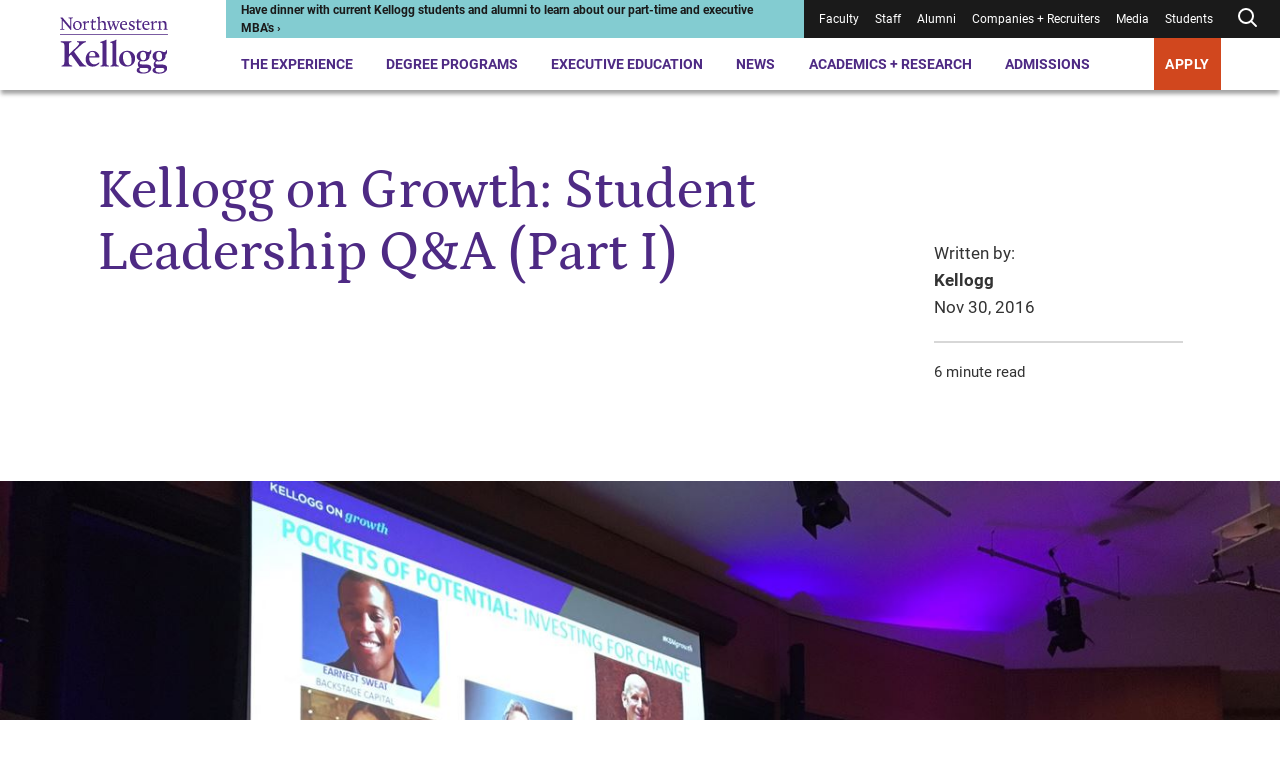

--- FILE ---
content_type: text/css
request_url: https://www.google.com/cse/static/style/look/v6/default.css
body_size: 1445
content:
/**
 * Default Theme, v6.
 *
 */

/* Selector for entire element. */
.gsc-control-cse {
  border: 1px solid #fff;
  background-color: #fff;
}

.gsc-control-cse .gsc-table-result {
  width: auto;
}

.gsc-control-cse,
.gsc-control-cse .gsc-table-result {
  font-family: Arial, sans-serif;
}


.gsc-resultsHeader {
  border: block;
}

/* Search input */
.gsc-input {
  font-size: 16px;
}

/* Hide clear input X added by MSIE. */
.gsc-input::-ms-clear {
  display: none;
  height: 0;
  width: 0;
}

.gsc-input-box {
  background: #fff;
}

.gsc-search-box .gsc-input>input:focus,
.gsc-input-box-focus {
  box-shadow: inset 0 1px 2px rgba(0, 0, 0, .3);
  outline: none;
}

input.gsc-input,
.gsc-input-box,
.gsc-input-box-hover,
.gsc-input-box-focus {
  border: 1px solid #d2d2d2;
}

/* Search button */
.gsc-search-button-v2 {
  font-size: 0;
  padding: 6px 27px;
  width: auto;
  vertical-align: middle;

  border: 1px solid #666;
  border-radius: 2px;

  border-color: #3079ed;
  background-color: #4d90fe;
  background-image: linear-gradient(top, #4d90fe, #4787ed);
}

.gsc-search-button-v2:hover {
  border-color: #2f5bb7;
  background-color: #357ae8;
  background-image: linear-gradient(top, #4d90fe, #357ae8);
}

.gsc-search-button-v2 svg {
  fill: #fff;
}

/* Firefox button fix */
button::-moz-focus-inner {
  padding: 0;
  border: 0;
}

/* Inactive tab */
.gsc-tabHeader.gsc-tabhInactive {
  color: #4d5156;
  background-color: #fff;
}

/* Active tab */
.gsc-tabHeader.gsc-tabhActive {
  border-bottom: 3px solid #1a0dab;
  color: #1a0dab;
  background-color: #fff;
}

.gsc-refinementsArea {
  background-color: #fff;
}

.gsc-refinementHeader {
  text-decoration: none;
  color: #666;
  line-height: 20px;
  margin-right: 8px;
}

.gsc-refinementHeader.gsc-refinementhActive {
  border-bottom: 3px solid #1a0dab;
  color: #1a0dab;
  background-color: #fff;
}

.gsc-refinementHeader.gsc-refinementhInactive {
  color: #4d5156;
  background-color: #fff;
}

.gsc-results-wrapper-overlay {
  background-color: #fff;
}

/* Inner wrapper for a result */
.gsc-webResult.gsc-result {
  border: 1px solid #fff;
  background-color: #fff;
}

.gsc-webResult.gsc-result:hover {
  border-color: #fff;
  background-color: #fff;
}

/* Set link colors. */
.gs-result .gs-title *,
.gsc-cursor-page,
.gs-spelling a {
  color: #1a0dab;
}

.gs-webResult.gs-result a.gs-title,
.gs-webResult.gs-result a.gs-title b,
.gs-imageResult a.gs-title,
.gs-imageResult a.gs-title b {
  color: #1a0dab;
}

/* Snippet text color */
.gs-webResult .gs-snippet,
.gs-fileFormatType {
  color: #4d5156;
}

/*Promotion Settings*/
/* The entire promo */
.gsc-webResult.gsc-result.gsc-promotion {
  background-color: #f6f6f6;
  border-color: #fff;
}

/* Promotion links */
.gs-promotion .gs-title:link,
.gs-promotion .gs-title:link *,
.gs-promotion .gs-snippet a:link {
  color: #1a0dab;
}

.gs-promotion .gs-title:visited,
.gs-promotion .gs-title:visited *,
.gs-promotion .gs-snippet a:visited {
  color: #1a0dab;
}

.gs-promotion .gs-title:hover,
.gs-promotion .gs-title:hover *,
.gs-promotion .gs-snippet a:hover {
  color: #1a0dab;
}

.gs-promotion .gs-title:active,
.gs-promotion .gs-title:active *,
.gs-promotion .gs-snippet a:active {
  color: #1a0dab;
}

/* Promotion snippet */
.gs-promotion .gs-snippet,
.gs-promotion .gs-title .gs-promotion-title-right,
.gs-promotion .gs-title .gs-promotion-title-right * {
  color: #4d5156;
}

/* Promotion url */
.gs-promotion .gs-visibleUrl,
.gs-webResult .gs-visibleUrl {
  color: #202124;
}

/* Style for auto-completion table
 * .gsc-completion-selected: styling for a suggested query which the user has moused-over
 * .gsc-completion-container: styling for the table which contains the completions
 */
.gsc-completion-selected {
  background: rgba(31, 31, 31, 0.08);
}

.gsc-completion-container {
  font-family: Arial, sans-serif;
  font-size: 16px;
  background: #fff;
  border: 1px solid #d2d2d2;
  /* The top, left, and width are set in JavaScript. */
}

.gsc-completion-title {
  color: #1a0dab;
}

.gsc-completion-snippet {
  color: #4d5156;
}

.gsc-results .gsc-cursor {
  color: #1f1f1f;
  fill: #636363;
}

.gsc-results .gsc-cursor-box {
  margin: 10px;
}

.gsc-results .gsc-cursor-box .gsc-cursor-page {
  text-decoration: none;
  color: #4d5156;
  background-color: #fff;
}

.gsc-results .gsc-cursor-box .gsc-cursor-page:hover {
  text-decoration: underline;
}

.gsc-results .gsc-cursor-box .gsc-cursor-current-page {
  color: #1a0dab;
  background-color: #fff;
}

.gsc-context-box .gsc-facet-label {
  width: 65px;
  padding-left: 2px;
  text-decoration: underline;
  color: #15c;
  cursor: pointer;
}

.gsc-context-box .gsc-chart {
  width: 32em;
  padding: 3px;
  border-left: 1px solid #15c;
  border-right: 1px solid #15c;
}

.gsc-context-box .gsc-top {
  border-top: 1px solid #15c;
}

.gsc-context-box .gsc-bottom {
  border-bottom: 1px solid #15c;
}

.gsc-context-box .gsc-chart div {
  background: #15c;
  height: 9px;
}

.gsc-context-box .gsc-facet-result {
  color: #15c;
  width: 30px;
  text-align: right;
  padding-right: 5px;
}

.gs-webResult .gs-title .gs-title.gsc-usr-group-heading {
  color: #15c;
  cursor: pointer;
}

.gs-webResult .gs-title .gs-title.gsc-usr-group-heading b {
  color: #15c;
}

.gcsc-find-more-on-google {
  color: #1a0dab;
}

.gcsc-find-more-on-google-magnifier {
  fill: #1a0dab;
}

.gsc-sge-container {
  border-bottom: 1px solid #ddd;
  margin: 10px 0;
  display: flex;
  width: 517px;
  padding: 16px 16px 16px 24px;
  flex-direction: column;
  align-items: flex-start;
  gap: 12px;
  color: #333;
  font-family: Arial;
  font-size: 13px;
  font-style: normal;
  font-weight: 400;
  line-height: 18px;
}

.gsc-sge-container-header {
  display: flex;
  align-items: center;
  gap: 6px;
  align-self: stretch;
}

.gsc-sge-icon {
  width: 24px;
  height: 24px;
  vertical-align: middle;
  margin-right: 6px;
}

.gsc-sge-full-summary {
  display: block;
}

.gsc-sge-full-summary-collapsed {
  max-height: 150px;
  overflow: hidden;
  position: relative;
  mask-image: linear-gradient(to bottom, black 60%, transparent 100%);
  -webkit-mask-image: linear-gradient(to bottom, black 60%, transparent 100%);
}

.gsc-sge-show-more-button {
  display: inline-flex;
  align-items: center;
  justify-content:center;
  gap: 6px;
  width: 90%;
  margin-left: auto;
  margin-right: auto;
  margin-top: 15px;
  margin-bottom: 16px;
  padding: 10px 0;
  border: none;
  background-color: #f1f3f4;
  border-radius: 24px;
  cursor: pointer;
}

.gsc-sge-show-more-button-icon,
.gsc-sge-show-less-button-icon {
  width: 16px;
  height: 16px;
  fill: currentColor;
  flex-shrink: 0;
  transition: transform 0.3s ease-in-out;
  display: inline-block;
  position: relative;
}

.gsc-sge-show-more-button-icon {
  transform: rotate(90deg);
}

.gsc-sge-hide-show-button-icon {
  display: none;
}

.gsc-sge-show-more-button-text {
  line-height: 1;
  display: inline-block;
}

.gsc-sge-subsection-content {
  margin-top: 12px;
}

.gsc-sge-subsection-header {
  display: inline-block;
  color: #333;
  font-family: Arial;
  font-size: 16px;
  font-style: normal;
  font-weight: 700;
}

.gsc-sge-subsection-list {
  margin-top: 8px;
}
.gsc-sge-subsection-list ul {
  padding-left: 0;
  margin: 0;
  list-style: none;
}

.gsc-sge-subsection-list li {
  margin-bottom: 5px;
  padding-left: 1.5em;
  position: relative;
  display: inline-block;
  align-items: center;
  gap: 4px;
}

.gsc-sge-subsection-list li::before {
  content: "•";
  position: absolute;
  left: 0;
  top: 0;
  color: #333;
}

.gsc-sge-source-link-button {
  fill: #1a73e8;
  display: inline-block;
  vertical-align: middle;
  margin-left: 4px;
  position: relative;
  top: 3px;
}

.gsc-sge-related-searches-scroller {
  max-width: 517px;
  display: flex;
  overflow-x: auto;
  overflow-y:hidden;
  white-space: nowrap;
  padding-bottom: 10px;
  margin-top: 10px;
  gap: 5px;
}

.gsc-sge-related-searches-item {
  background: none;
  display: inline-block;
  padding: 8px;
  border-radius: 15px;
  border: 1px solid #e9e9e9;
  margin: 2px;
  white-space: nowrap;
  cursor: pointer;
}

.gsc-sge-related-searches-item:hover {
  text-decoration: underline;
}

.gsc-sge-divider {
  border-top: 1px solid #ddd;
  margin: 10px 0;
}


--- FILE ---
content_type: text/css
request_url: https://tags.srv.stackadapt.com/sa.css
body_size: -11
content:
:root {
    --sa-uid: '0-68015b2d-c373-55f1-6ea9-d4fcb7d596ba';
}

--- FILE ---
content_type: image/svg+xml
request_url: https://www.kellogg.northwestern.edu/-/media/images/web2022/shared-components/logos/kellogg-logo-stacked.svg?h=102&iar=0&w=172&rev=bff87bc83fdb430a86e428a18633daf8&sc_lang=en&hash=6FFE4DDDBF40996754E50D2F70D0FD89
body_size: 5097
content:
<svg xmlns="http://www.w3.org/2000/svg" viewBox="0 0 200 118"><g fill="#4f2683"><path d="M29.5 22.7v.7l1.6 1.8v12.5l-2.2.6v.7h6v-.7l-1.9-.5-.5-.6V26.8l10.4 12.4h.9V24.3l2.2-.7v-.7h-6v.8l1.9.5.5.6v9.9h-.1l-10.1-12zM51.8 39.3c-2.9 0-5.7-1.9-5.7-5.9s3-6 5.7-6c2.9 0 5.8 1.8 5.8 5.8-.1 3.9-3.1 6.1-5.8 6.1zm3.5-5.7c0-2.7-1.5-5.1-3.8-5.1-2.1 0-3.2 1.8-3.2 4.6s1.3 5.1 3.8 5.1c2.1 0 3.2-1.9 3.2-4.6zM87 32.4c0-2.7-1.5-3.3-3.3-3.3-1.5 0-2.5 1.1-2.5 1.1v7l.5.6 1.6.6v.6h-5.7v-.6l1.6-.6V26c0-2.1-.5-2.7-1.7-2.7v-.6l3.6-1.2h.2s-.1 2.5-.1 4.4v3.4s2.3-1.9 4-1.9c2 0 3.9.8 3.9 3.8v6.1l.5.6 1.6.6v.6h-5.7v-.6l1.6-.6-.1-5.5zM110.1 32.8c0 3.4 1.9 4.8 4.1 4.8 1.4 0 3-.6 3-.6l.2.5c-.6.6-2.2 1.8-4.3 1.8-2.8 0-5.3-2.1-5.3-5.9 0-3.5 2.4-6 5.4-6 2.3 0 4.1 1.4 4.1 4 0 .7-.1 1.3-.1 1.3h-7.1zm3.6-1c1.2 0 1.6-.3 1.6-1.5 0-1-.7-1.8-2.3-1.8-1.6 0-2.9 1.4-2.9 3.4l3.6-.1zM120.2 38.9c-.2-.1-.6-.3-.6-.8l-.1-2.3h1.1c.3 1.6 1.4 2.6 2.8 2.6s2-.7 2-1.7c0-.9-.8-1.4-1.7-1.9l-1.2-.6c-1.8-.9-2.7-1.6-2.7-3.4 0-2.2 1.6-3.3 4.1-3.3 1.7 0 3.1.7 3.1.7l-.3 2.9h-1c0-1.8-.7-2.4-2.2-2.4-1 0-1.9.4-1.9 1.4 0 .8.3 1.1 2.2 2.1l1.1.6c2 1 2.6 1.9 2.6 3.5 0 2-2 3.2-4 3.2-1.5-.2-2.6-.3-3.3-.6zM139.4 32.8c0 3.4 1.9 4.8 4.1 4.8 1.4 0 3-.6 3-.6l.2.5c-.6.6-2.2 1.8-4.3 1.8-2.8 0-5.3-2.1-5.3-5.9 0-3.5 2.4-6 5.4-6 2.3 0 4.1 1.4 4.1 4 0 .7-.1 1.3-.1 1.3h-7.1zm3.6-1c1.2 0 1.6-.3 1.6-1.5 0-1-.7-1.8-2.3-1.8-1.6 0-2.9 1.4-2.9 3.4l3.6-.1zM169.5 37.9l-.5-.6v-6.2c0-2.9-1.9-3.7-3.8-3.7-1.6 0-3.9 1.9-3.9 1.9v-2h-.2l-3.6 1.3v.6c1.4 0 1.7 1.2 1.7 3.4v5.1l-1.6.6v.7h5.6v-.6l-1.6-.6-.5-.6v-7s.9-1.1 2.4-1.1c1.6 0 3.2.6 3.2 3.3l-.1 5.4-1.6.6v.6h5.6v-.6l-1.1-.5zM101.6 39.2 99 31.9l-3 7.3h-1l-2.9-9c-.4-1.1-.7-1.8-1.4-1.8v-.7h4.8v.7l-1.5.5 2.2 7.4 1.9-4.6.4-1.2-.7-1.9-.8-.2v-.7h4.7v.7l-1.5.4 2.5 7.4 2.6-7.4-1.7-.6v-.6h4.4v.7c-1 .1-1.5.4-2.3 2.4l-2.9 8.4-1.2.1zM76.2 37.4s-.7.4-1.7.4c-1.1 0-2.1-.6-2.1-2.1l.1-6.4h3.6v-.4l.2-2-.3-.1-.3.8-.2.2-2.9.1V25l-1.4.2-.6 2.8-2 .2v1c1.1 0 2 .1 2 1.1s-.1 4.4-.1 5.7c0 2.5 1 3.4 2.5 3.4 1.4 0 2.5-.6 3.5-1.4l-.3-.6zM136.1 37.4s-.7.4-1.7.4c-1.1 0-2.1-.6-2.1-2.1l.1-6.4h3.6v-.4l.2-2-.5-.1-.4.8-.2.2-2.9.1V25l-1.4.2-.6 2.8-2 .2v1c1.1 0 2 .1 2 1.1s-.1 4.4-.1 5.7c0 2.5 1 3.4 2.5 3.4 1.4 0 2.5-.6 3.5-1.4v-.6zM67.1 27.6s-.4-.1-1.2-.1c-1.7 0-3.5 2.7-3.5 2.7v-2.8h-.2l-3.5 1.3v.6c1.3 0 1.7 1.2 1.7 3.2v5.3l-1.6.6v.6h5.6v-.6l-1.6-.6-.5-.6V32c0-1.6 1.3-2.5 2.6-2.5.3 0 .6.1.8.2l.4.6h.5l.5-2.7zM156.5 27.6s-.4-.1-1.2-.1c-1.7 0-3.5 2.7-3.5 2.7v-2.8h-.2l-3.5 1.3v.6c1.3 0 1.7 1.2 1.7 3.2v5.3l-1.6.6v.6h5.6v-.6l-1.6-.6-.5-.6V32c0-1.6 1.3-2.5 2.6-2.5.3 0 .6.1.8.2l.4.6h.5l.5-2.7z"/></g><path fill="#4f2683" d="M28.9 44.6H171v.8H28.9v-.8z"/><g fill="#4f2683"><path d="M48.7 66.4c-.3.2-1 .9-1 1.4 0 .4.4 1 1.1 1.9l9 12.2c3.7 5 5.8 3.7 5.8 4.9 0 .3 0 .6-.6.6-1 0-2.3-.2-3.5-.2-.9 0-1.8.2-3.2.2-.9 0-1.4-.1-2.3-1.4l-9.4-12.9c-.6-.8-.9-1.3-1.2-1.3-.4 0-1.2.8-2.2 2-.7.8-.6 1.2-.6 2.3v6.2c0 4.4 4.6 2.8 4.6 4.5 0 .4-.2.6-1.3.6-1.3 0-2.6-.2-5.2-.2-2.3 0-4.7.2-6.2.2-.9 0-1.5 0-1.5-.4 0-2.4 3.8.7 3.8-6.4V60c0-5.7-5-3.3-5-5.4 0-.5.4-.7 1-.7.9 0 2.5.2 5.7.2 2.6 0 5.6-.2 6.6-.2.4 0 1 0 1 .6 0 1.9-3.4-.7-3.4 4.5v10.8c0 .5 0 1.1.2 1.1.3 0 .6-.2 1.2-.8l6.2-6.1c1.3-1.3 5.9-5.1 5.9-7.3 0-1.5-2.9-.8-2.9-1.9 0-.8.5-.9 1.1-.9.5 0 3.7.2 5.1.2 1.2 0 2.4-.2 4.4-.2.4 0 1.2 0 1.2.8 0 1.3-1.5-.1-6.1 4l-8.3 7.7z"/><path d="M68.4 75.5c-.9 0-1-.3-1 1.2 0 4.1 2.9 7.8 7 7.8 2.8 0 5.1-2.5 5.9-2.5.2 0 .5.1.5.6 0 1.2-4 4.9-8.8 4.9-4.7 0-9.3-3-9.3-9.5 0-5.4 3.1-11.3 9.2-11.3 6.3 0 8.9 5.4 8.9 7.8 0 1-.3 1-.6 1H68.4zm6-1.7c.8 0 1.1 0 1.1-1.3 0-1.8-1.3-4.6-4.3-4.6-2.8 0-3.9 2.8-3.9 5 0 .8.1.9.2.9h6.9zM85 58.1c0-2.8-3.1-1.3-3.1-2.6 0-.8.7-.6 3.7-1.7 3.6-1 3.5-1.9 4.3-1.9.6 0 .1 1.3.1 4V83c0 3.4 3.5 2.7 3.5 3.7 0 .5-.2.6-1 .6-.9 0-3.9-.2-5.3-.2-1.1 0-3.2.2-4.2.2-.4 0-.8 0-.8-.5 0-1.5 2.8.4 2.8-4V58.1zM98 58.1c0-2.8-3.1-1.3-3.1-2.6 0-.8.7-.6 3.7-1.7 3.6-1 3.5-1.9 4.3-1.9.6 0 .1 1.3.1 4V83c0 3.4 3.5 2.7 3.5 3.7 0 .5-.2.6-1 .6-.9 0-3.9-.2-5.3-.2-1.1 0-3.2.2-4.2.2-.4 0-.8 0-.8-.5 0-1.5 2.8.4 2.8-4V58.1zM116.9 87.4c-5.7 0-10.2-4-10.2-9.8 0-6.2 4.4-11 10.7-11 5.9 0 10.4 3.9 10.4 9.9.1 6.4-4.4 10.9-10.9 10.9zm-5.1-12.5c-.1 3.1 1.4 10.8 6.6 10.8 3.7 0 4.8-2.7 4.8-6 0-3.8-1.4-11.7-6.5-11.7-4.1.1-4.8 3.5-4.9 6.9zM129.8 92.3c0-2.8 3.1-3.7 3.5-3.7-.5-.4-2-1.5-2-4.4 0-1.9.9-3.4 2.5-4.5-2.6-1.6-3.9-2.8-3.9-6 0-4.5 3.8-7.1 8.5-7.1 3.3 0 5.1 1.7 6.7 1.7 2.8 0 2.7-3 3.4-3 .4 0 .5.4.5 1.3 0 4.5-1.3 4.6-2.1 5.1v1.4c.1 3-1.7 7.4-8.7 7.4-.7 0-1.5-.1-2.4-.1-1.4 0-2 .9-2 2.1 0 1.8.3 2.1 7.2 2.1 6.6 0 8 2 8 4.9 0 2.8-1.9 5-4.4 5.9-2.8 1.1-4.3 1.2-7.3 1.2-1.9-.1-7.5-.6-7.5-4.3zm5.7-3.2c-1.3 0-1.9 1.2-1.9 2.4 0 3.1 3.1 3.6 5.3 3.6 2.5 0 6.4-.5 6.4-3.7 0-2.3-1.6-2.3-9.8-2.3zm2.7-21.1c-.9 0-3.7.4-3.7 5.5 0 2.4 1 5.7 3.9 5.7 3 0 3.9-2.7 3.9-5.3 0-2.7-.9-5.9-4.1-5.9zM150.7 92.3c0-2.8 3.1-3.7 3.5-3.7-.5-.4-2-1.5-2-4.3 0-1.9.9-3.4 2.5-4.5-2.6-1.6-3.9-2.8-3.9-6 0-4.5 3.8-7.1 8.5-7.1 3.3 0 5.1 1.7 6.7 1.7 2.8 0 2.7-3 3.4-3 .4 0 .5.4.5 1.3 0 4.5-1.3 4.6-2.1 5.1v1.4c.1 3-1.7 7.4-8.7 7.4-.7 0-1.5-.1-2.4-.1-1.4 0-2 .9-2 2.1 0 1.8.3 2.1 7.2 2.1 6.6 0 8 2 8 4.9 0 2.8-1.9 5-4.4 5.9-2.8 1.1-4.3 1.2-7.3 1.2-1.8-.2-7.5-.6-7.5-4.4zm5.8-3.2c-1.3 0-1.9 1.2-1.9 2.4 0 3.1 3.1 3.6 5.3 3.6 2.5 0 6.4-.5 6.4-3.7-.1-2.2-1.7-2.3-9.8-2.3zm2.7-21.1c-.9 0-3.7.4-3.7 5.5 0 2.4 1 5.7 3.9 5.7 3 0 3.9-2.7 3.9-5.3-.1-2.7-1-5.9-4.1-5.9z"/></g></svg>
